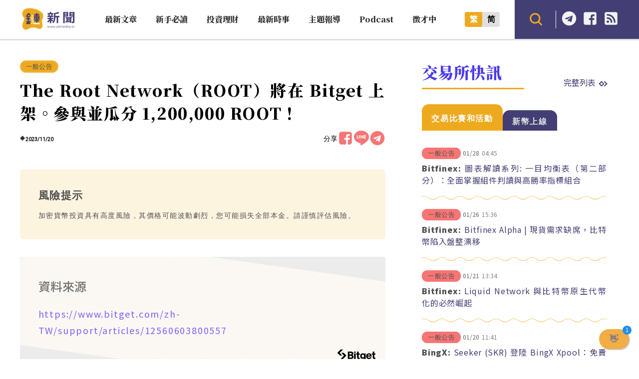

--- FILE ---
content_type: image/svg+xml
request_url: https://abmedia.io/wp-content/plugins/abmedia-news-api//img/dot.svg
body_size: -575
content:
<svg width="11" height="11" viewBox="0 0 11 11" fill="none" xmlns="http://www.w3.org/2000/svg">
<rect x="5.03516" width="7.12115" height="7.1212" transform="rotate(45 5.03516 0)" fill="#333333"/>
</svg>


--- FILE ---
content_type: image/svg+xml
request_url: https://abmedia.io/wp-content/plugins/abmedia-news-api/img/bitget.svg
body_size: 1467
content:
<svg width="76" height="24" viewBox="0 0 76 24" fill="none" xmlns="http://www.w3.org/2000/svg">
<g clip-path="url(#clip0_1476_2703)">
<mask id="mask0_1476_2703" style="mask-type:luminance" maskUnits="userSpaceOnUse" x="0" y="0" width="76" height="24">
<path d="M76 0H0V23.9476H76V0Z" fill="white"/>
</mask>
<g mask="url(#mask0_1476_2703)">
<path d="M29.7875 12.0263C30.3631 11.697 30.8205 11.2854 31.1526 10.8064C31.5289 10.2601 31.7355 9.60906 31.7281 8.93553C31.7281 7.64835 31.2559 6.63806 30.3188 5.94208C29.3965 5.25359 28.12 4.90186 26.5336 4.90186H20.8004V19.8317H26.7623C28.4299 19.8317 29.7728 19.4351 30.7394 18.6568C31.7134 17.871 32.2077 16.7784 32.2077 15.3939C32.2077 14.5557 31.9716 13.8298 31.5141 13.2386C31.1009 12.7148 30.5254 12.3032 29.7875 12.0113V12.0263ZM23.892 7.60345H26.2753C27.0205 7.60345 27.5887 7.75312 27.9503 8.0375C28.3118 8.32187 28.4889 8.69606 28.4889 9.18249C28.4889 9.66893 28.3118 10.0656 27.9503 10.3499C27.5813 10.6418 27.0205 10.784 26.2753 10.784H23.892V7.60345ZM28.3782 16.6437C27.965 16.9804 27.3304 17.1526 26.504 17.1526H23.892V13.5005H26.504C27.3304 13.5005 27.965 13.6652 28.3782 13.987C28.7914 14.3088 28.9906 14.7353 28.9906 15.2891C28.9906 15.8729 28.7914 16.3144 28.3782 16.6512V16.6437ZM36.3914 8.6736H33.2629V19.8392H36.3914V8.6736ZM67.2563 10.3499C66.7545 9.75125 66.1273 9.27229 65.4116 8.95798C64.6811 8.6287 63.8621 8.46406 62.984 8.46406C61.8994 8.46406 60.918 8.71102 60.0769 9.20494C59.2431 9.69138 58.5495 10.3948 58.0772 11.248C57.5976 12.1086 57.3541 13.1039 57.3541 14.2115C57.3541 15.3191 57.5903 16.3817 58.0551 17.2573C58.5126 18.1179 59.1988 18.8289 60.0473 19.3004C60.9033 19.7793 61.9068 20.0188 63.0283 20.0188C64.4081 20.0188 65.5813 19.6671 66.511 18.9711C67.4038 18.305 68.0237 17.3621 68.3631 16.1797H65.2198C65.0574 16.5838 64.8213 16.9206 64.4893 17.1675C64.0908 17.4519 63.5817 17.5941 62.9767 17.5941C62.4454 17.5941 61.9953 17.4669 61.6264 17.2049C61.2574 16.9505 60.977 16.5688 60.7926 16.0749C60.6745 15.7531 60.5934 15.4089 60.5565 15.0646H68.4221L68.4369 14.9673C68.577 14.0693 68.5402 13.2162 68.3336 12.4304C68.1343 11.6671 67.7654 10.9561 67.271 10.3499H67.2563ZM60.5934 12.9991C60.6376 12.7672 60.704 12.5426 60.7852 12.3181C60.977 11.8167 61.2574 11.4351 61.6116 11.1731C61.9658 10.9187 62.4011 10.784 62.9176 10.784C63.5596 10.784 64.0908 10.9935 64.4893 11.4126C64.8656 11.8092 65.0796 12.3481 65.1238 12.9917H60.586L60.5934 12.9991ZM36.4652 4.90934H33.2112V7.60345H36.4652V4.90934ZM53.5763 9.93834C53.2221 9.50429 52.7868 9.14507 52.285 8.89811C51.7021 8.61374 51.0233 8.46406 50.2559 8.46406C49.3262 8.46406 48.485 8.69606 47.7693 9.16004C47.0536 9.61654 46.4854 10.2676 46.087 11.0908C45.6885 11.9065 45.4819 12.8719 45.4819 13.9496C45.4819 15.0272 45.6959 15.9327 46.1165 16.7559C46.5444 17.5791 47.1273 18.2452 47.8652 18.7166C48.6031 19.1881 49.4442 19.4276 50.3666 19.4276C51.0602 19.4276 51.6947 19.2779 52.2555 18.9711C52.6835 18.7391 53.0598 18.4248 53.3549 18.0356V19.248C53.3549 20.0038 53.1631 20.5801 52.7794 20.9692C52.3957 21.3509 51.8054 21.5454 51.038 21.5454C50.3739 21.5454 49.8501 21.3958 49.4885 21.0889C49.1934 20.842 48.9277 20.5202 48.8687 19.8317H45.8582C45.8877 20.7896 46.1607 21.4407 46.5592 22.0019C47.0019 22.6381 47.6143 23.132 48.3965 23.4762C49.1712 23.813 50.0714 23.9851 51.0675 23.9851C52.7425 23.9851 54.0706 23.5585 55.0225 22.7204C55.9817 21.8747 56.4687 20.6923 56.4687 19.2031V8.66612H53.591V9.93085L53.5763 9.93834ZM53.0229 15.4313C52.8384 15.828 52.5506 16.1647 52.1891 16.3967C51.8349 16.6212 51.407 16.7335 50.92 16.7335C50.2116 16.7335 49.6582 16.4865 49.2376 15.9851C48.8171 15.4837 48.6031 14.7952 48.6031 13.9421C48.6031 13.0889 48.8171 12.4005 49.2376 11.899C49.6582 11.4051 50.2264 11.1507 50.92 11.1507C51.6136 11.1507 52.2334 11.4051 52.6687 11.9065C53.104 12.4154 53.3254 13.1039 53.3254 13.957C53.3254 14.5108 53.2221 15.0048 53.0229 15.4238V15.4313ZM76 11.3453V8.6736H73.7421V4.90934H70.6357V8.6736H68.7099V11.3453H70.6357V15.7157C70.6357 18.1479 71.1079 19.929 74.052 19.8766L75.8967 19.8392V17.3396H74.9817C73.6757 17.3396 73.7495 16.5688 73.7495 15.132V11.3527H76V11.3453ZM44.7145 11.3453V8.6736H42.4567V4.90934H39.3503V8.6736H37.4244V11.3453H39.3503V15.7157C39.3503 18.1479 39.8225 19.929 42.7666 19.8766L44.6112 19.8392V17.3396H43.6963C42.3903 17.3396 42.464 16.5688 42.464 15.132V11.3527H44.7145V11.3453ZM7.79181 7.60345H12.4772L17.2734 12.4379C17.5833 12.7522 17.5833 13.2611 17.2734 13.5829L11.1196 19.8541H6.29395L7.75492 18.4173L13.1118 13.0141L7.82132 7.61093" fill="black"/>
<path d="M9.71789 12.9918H5.03245L0.236333 8.15733C-0.0735695 7.84302 -0.0735695 7.33413 0.236333 7.01982L6.38274 0.748535H11.2084L9.7474 2.18539L4.39051 7.58857L9.68099 12.9918" fill="black"/>
</g>
</g>
<defs>
<clipPath id="clip0_1476_2703">
<rect width="76" height="24" fill="white"/>
</clipPath>
</defs>
</svg>
